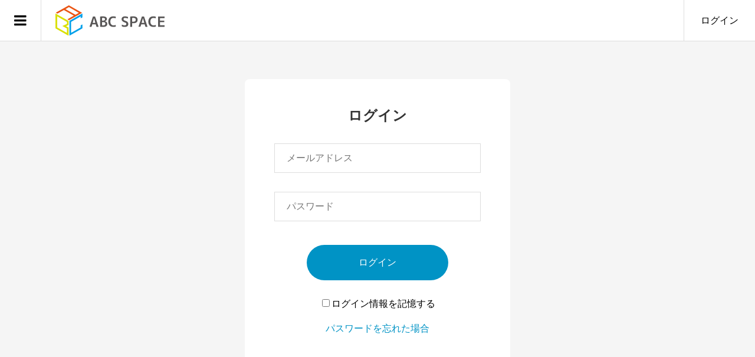

--- FILE ---
content_type: text/html; charset=UTF-8
request_url: https://sns.abc-space.jp/?memberpage=login&redirect_to=https%3A%2F%2Fsns.abc-space.jp%2Fcourse%2F1890
body_size: 8375
content:
<!DOCTYPE html>
<html dir="ltr" lang="ja"
	prefix="og: https://ogp.me/ns#" >
<head >
<meta charset="UTF-8">
<meta name="description" content="">
<meta name="viewport" content="width=device-width">
<script src="/wp-content/themes/abcspace_online-child/js/advanced.js"></script>
<title>ABCオンライン</title>

		<!-- All in One SEO 4.2.0 -->
		<meta name="robots" content="noindex, nofollow, max-image-preview:large" />
		<link rel="canonical" href="https://sns.abc-space.jp/" />
		<link rel="next" href="https://sns.abc-space.jp/page/2" />
		<meta property="og:locale" content="ja_JP" />
		<meta property="og:site_name" content="ABCオンライン |" />
		<meta property="og:type" content="article" />
		<meta property="og:title" content="ABCオンライン" />
		<meta property="og:url" content="https://sns.abc-space.jp/" />
		<meta name="twitter:card" content="summary" />
		<meta name="twitter:title" content="ABCオンライン" />
		<meta name="google" content="nositelinkssearchbox" />
		<script type="application/ld+json" class="aioseo-schema">
			{"@context":"https:\/\/schema.org","@graph":[{"@type":"WebSite","@id":"https:\/\/sns.abc-space.jp\/#website","url":"https:\/\/sns.abc-space.jp\/","name":"ABC\u30aa\u30f3\u30e9\u30a4\u30f3","inLanguage":"ja","publisher":{"@id":"https:\/\/sns.abc-space.jp\/#organization"}},{"@type":"Organization","@id":"https:\/\/sns.abc-space.jp\/#organization","name":"ABC\u30aa\u30f3\u30e9\u30a4\u30f3","url":"https:\/\/sns.abc-space.jp\/"},{"@type":"BreadcrumbList","@id":"https:\/\/sns.abc-space.jp\/?memberpage=login&redirect_to=https%3A%2F%2Fsns.abc-space.jp%2Fcourse%2F1890#breadcrumblist","itemListElement":[{"@type":"ListItem","@id":"https:\/\/sns.abc-space.jp\/#listItem","position":1,"item":{"@type":"WebPage","@id":"https:\/\/sns.abc-space.jp\/","name":"\u30db\u30fc\u30e0","url":"https:\/\/sns.abc-space.jp\/"}}]},{"@type":"CollectionPage","@id":"https:\/\/sns.abc-space.jp\/?memberpage=login&redirect_to=https%3A%2F%2Fsns.abc-space.jp%2Fcourse%2F1890#collectionpage","url":"https:\/\/sns.abc-space.jp\/?memberpage=login&redirect_to=https%3A%2F%2Fsns.abc-space.jp%2Fcourse%2F1890","name":"ABC\u30aa\u30f3\u30e9\u30a4\u30f3","inLanguage":"ja","isPartOf":{"@id":"https:\/\/sns.abc-space.jp\/#website"},"breadcrumb":{"@id":"https:\/\/sns.abc-space.jp\/?memberpage=login&redirect_to=https%3A%2F%2Fsns.abc-space.jp%2Fcourse%2F1890#breadcrumblist"},"about":{"@id":"https:\/\/sns.abc-space.jp\/#organization"}}]}
		</script>
		<!-- All in One SEO -->

<link rel='dns-prefetch' href='//s.w.org' />
<link rel='stylesheet' id='level9_stylesheet-css'  href='https://sns.abc-space.jp/wp-content/plugins/level9_user_register/css/style.css?ver=5.7.14' type='text/css' media='all' />
<link rel='stylesheet' id='mrl_stylesheet-css'  href='https://sns.abc-space.jp/wp-content/plugins/stripe_user_list/css/style.css?ver=5.7.14' type='text/css' media='all' />
<link rel='stylesheet' id='wp-block-library-css'  href='https://sns.abc-space.jp/wp-includes/css/dist/block-library/style.min.css?ver=5.7.14' type='text/css' media='all' />
<link rel='stylesheet' id='wishlist-box-basic-blocks-style-css'  href='https://sns.abc-space.jp/wp-content/plugins/wishlist-member/features/box-basic/dist/style.css?ver=5.7.14' type='text/css' media='all' />
<link rel='stylesheet' id='custom_css-css'  href='https://sns.abc-space.jp/wp-content/plugins/kojika-balloon-creator/assets/css/balloon_style.min.css?ver=5.7.14' type='text/css' media='all' />
<link rel='stylesheet' id='ppress-frontend-css'  href='https://sns.abc-space.jp/wp-content/plugins/wp-user-avatar/assets/css/frontend.min.css?ver=3.2.11' type='text/css' media='all' />
<link rel='stylesheet' id='ppress-flatpickr-css'  href='https://sns.abc-space.jp/wp-content/plugins/wp-user-avatar/assets/flatpickr/flatpickr.min.css?ver=3.2.11' type='text/css' media='all' />
<link rel='stylesheet' id='ppress-select2-css'  href='https://sns.abc-space.jp/wp-content/plugins/wp-user-avatar/assets/select2/select2.min.css?ver=5.7.14' type='text/css' media='all' />
<link rel='stylesheet' id='parent-style-css'  href='https://sns.abc-space.jp/wp-content/themes/zoomy_tcd067/style.css?ver=5.7.14' type='text/css' media='all' />
<link rel='stylesheet' id='child-style-css'  href='https://sns.abc-space.jp/wp-content/themes/abcspace_online-child/style.css?210605115246&#038;ver=5.7.14' type='text/css' media='all' />
<link rel='stylesheet' id='zoomy-style-css'  href='https://sns.abc-space.jp/wp-content/themes/abcspace_online-child/style.css?ver=1.2' type='text/css' media='all' />
<link rel='stylesheet' id='zoomy-slick-css'  href='https://sns.abc-space.jp/wp-content/themes/zoomy_tcd067/css/slick.min.css?ver=5.7.14' type='text/css' media='all' />
<link rel='stylesheet' id='simple-favorites-css'  href='https://sns.abc-space.jp/wp-content/plugins/favorites/assets/css/favorites.css?ver=2.3.2' type='text/css' media='all' />
<link rel='stylesheet' id='wlm3_frontend_css-css'  href='https://sns.abc-space.jp/wp-content/plugins/wishlist-member/ui/css/frontend.css?ver=3.14.8261' type='text/css' media='all' />
<script type='text/javascript' src='https://sns.abc-space.jp/wp-includes/js/jquery/jquery.min.js?ver=3.5.1' id='jquery-core-js'></script>
<script type='text/javascript' src='https://sns.abc-space.jp/wp-includes/js/jquery/jquery-migrate.min.js?ver=3.3.2' id='jquery-migrate-js'></script>
<script type='text/javascript' src='https://sns.abc-space.jp/wp-content/plugins/wishlist-member/features/box-basic/dist/script.js?ver=1.0.0' id='wishlist-box-basic-blocks-script-js'></script>
<script type='text/javascript' src='https://sns.abc-space.jp/wp-content/plugins/wp-user-avatar/assets/flatpickr/flatpickr.min.js?ver=5.7.14' id='ppress-flatpickr-js'></script>
<script type='text/javascript' src='https://sns.abc-space.jp/wp-content/plugins/wp-user-avatar/assets/select2/select2.min.js?ver=5.7.14' id='ppress-select2-js'></script>
<script type='text/javascript' id='favorites-js-extra'>
/* <![CDATA[ */
var favorites_data = {"ajaxurl":"https:\/\/sns.abc-space.jp\/wp-admin\/admin-ajax.php","nonce":"751eccc80d","favorite":"\u672a\u8aad","favorited":"\u65e2\u8aad","includecount":"","indicate_loading":"1","loading_text":"\u51e6\u7406\u4e2d","loading_image":"<span class=\"sf-icon-spinner-wrapper\"><i class=\"sf-icon-spinner\"><\/i><\/span>","loading_image_active":"<span class=\"sf-icon-spinner-wrapper active\"><i class=\"sf-icon-spinner active\"><\/i><\/span>","loading_image_preload":"","cache_enabled":"1","button_options":{"button_type":"custom","custom_colors":false,"box_shadow":false,"include_count":false,"default":{"background_default":false,"border_default":false,"text_default":false,"icon_default":false,"count_default":false},"active":{"background_active":false,"border_active":false,"text_active":false,"icon_active":false,"count_active":false}},"authentication_modal_content":"<p>Please login to add favorites.<\/p>\n<p><a href=\"#\" data-favorites-modal-close>Dismiss this notice<\/a><\/p>\n","authentication_redirect":"","dev_mode":"1","logged_in":"","user_id":"0","authentication_redirect_url":"https:\/\/sns.abc-space.jp\/?memberpage=login"};
/* ]]> */
</script>
<script type='text/javascript' src='https://sns.abc-space.jp/wp-content/plugins/favorites/assets/js/favorites.js?ver=2.3.2' id='favorites-js'></script>
<link rel="https://api.w.org/" href="https://sns.abc-space.jp/wp-json/" /><link rel="EditURI" type="application/rsd+xml" title="RSD" href="https://sns.abc-space.jp/xmlrpc.php?rsd" />
<link rel="wlwmanifest" type="application/wlwmanifest+xml" href="https://sns.abc-space.jp/wp-includes/wlwmanifest.xml" /> 
<meta name="generator" content="WordPress 5.7.14" />
<!-- Running WishList Member v3.14.8261 -->
<style id='wishlistmember-frontend-styles-inline-css' type='text/css'>
/* CSS Code for the Registration Form */

/* The Main Registration Form Table */
.wpm_registration{
	clear:both;
	padding:0;
	margin:10px 0;
}
.wpm_registration td{
	text-align:left;
}
/*CSS for Existing Members Login Table*/
.wpm_existing{
	clear:both;
	padding:0;
	margin:10px 0;
}
/* CSS for Registration Error Messages */
p.wpm_err{
	color:#f00;
	font-weight:bold;
}

/* CSS for custom message sent to registration url */
p.wlm_reg_msg_external {
	border: 2px dotted #aaaaaa;
	padding: 10px;
	background: #fff;
	color: #000;
}

/* CSS Code for the Registration Instructions Box */

/* The Main Instructions Box */
div#wlmreginstructions{
	background:#ffffdd;
	border:1px solid #ff0000;
	padding:0 1em 1em 1em;
	margin:0 auto 1em auto;
	font-size:1em;
	width:450px;
	color:#333333;
}

/* Links displayed in the Instructions Box */
#wlmreginstructions a{
	color:#0000ff;
	text-decoration:underline;
}

/* Numbered Bullets in the Instructions Box */
#wlmreginstructions ol{
	margin:0 0 0 1em;
	padding:0 0 0 1em;
	list-style:decimal;
	background:none;
}

/* Each Bullet Entry */
#wlmreginstructions li{
	margin:0;
	padding:0;
	background:none;
}
/* The Main Widget Enclosure */
.WishListMember_Widget{ }
/* The Main Login Merge Code Enclosure */
.WishListMember_LoginMergeCode{ }
</style>
<link rel="shortcut icon" href="https://sns.abc-space.jp/wp-content/uploads/logo_A1-1.png">
<style>
.p-headline, .p-breadcrumb__item a:hover, .p-button-follow, .p-has-icon::before, .p-social-nav a:hover, .p-archive-information__item-date, .p-index-newsticker__item-date, .p-member-page-header__title, .p-member-page-headline--color, .p-widget__title, .p-widget-categories .toggle-children:hover { color: #0093c5; }
.p-button, .p-header-member-menu__item.has-bg a, .p-category-item, .p-page-links > span, .p-author .p-social-nav__item--url a, .p-author__list-tab_badge, .slick-dots li.slick-active button, .slick-dots li:hover button { background-color: #0093c5; }
.p-button-follow { border-color: #0093c5; }
a.p-button-follow:hover, a.p-button-following:hover, .p-pager__item .current, .p-page-links a:hover, .p-pager__item a:hover, .slick-dots li.slick-active button { background-color: #0093c5; border-color: #0093c5; }
.p-author__list-tab, .p-member-news__item.is-unread, .p-widget-categories li a:hover { background-color: rgba(0, 147, 197, 0.15); }
.p-blog-archive__sort-item.is-active, .p-blog-archive__sort-item:hover { background: #0093c5; border-color: #0093c5 !important; }
a:hover, .p-body a:hover, a:hover .p-article__title, .p-article__author:hover .p-article__author-name, a.p-has-icon:hover::before, .p-user-list__search-submit:hover, .p-widget .searchform #searchsubmit:hover, .p-widget-search .p-widget-search__submit:hover, .c-entry-nav__item a:hover, .p-modal__close:hover { color: #027197; }
.p-button:hover, .p-header-member-menu__item.has-bg a:hover, .p-category-item:hover, .p-author .p-social-nav__item--url a:hover, .p-author__list-tab:hover, .p-article__edit-button:hover, .p-article__delete-button:hover, .p-membership-form__overlay-button:hover, .c-comment__form-submit:hover, c-comment__password-protected, .c-pw__btn--register, .c-pw__btn { background-color: #027197; }
.p-membership-form__image-upload-tiny__label:hover, .c-comment__tab-item.is-active a, .c-comment__tab-item a:hover, .c-comment__tab-item.is-active p { background-color: #027197; border-color: #027197; }
.c-comment__tab-item.is-active a:after, .c-comment__tab-item.is-active p:after { border-top-color: #027197; }
.p-body a { color: #0093c5; }
body, input, textarea { font-family: Verdana, "ヒラギノ角ゴ ProN W3", "Hiragino Kaku Gothic ProN", "メイリオ", Meiryo, sans-serif; }
.p-logo, .p-entry__title, .p-entry-photo__title, .p-headline, .p-headline-photo, .p-page-header__title, .p-cb__item-headline, .p-widget__title, .p-sidemenu-categories-title {
font-family: "Times New Roman", "游明朝", "Yu Mincho", "游明朝体", "YuMincho", "ヒラギノ明朝 Pro W3", "Hiragino Mincho Pro", "HiraMinProN-W3", "HGS明朝E", "ＭＳ Ｐ明朝", "MS PMincho", serif;
font-weight: 500;
}
.c-load--type1 { border: 3px solid rgba(153, 153, 153, 0.2); border-top-color: #000000; }
.p-hover-effect--type1:hover img { -webkit-transform: scale(1.2) rotate(2deg); -moz-transform: scale(1.2) rotate(2deg); -ms-transform: scale(1.2) rotate(2deg); transform: scale(1.2) rotate(2deg); }
.p-hover-effect--type2 img { margin-left: -8px; }
.p-hover-effect--type2:hover img { margin-left: 8px; }
.p-hover-effect--type2:hover .p-hover-effect__image { background: #000000; }
.p-hover-effect--type2:hover img { opacity: 0.5 }
.p-hover-effect--type3:hover .p-hover-effect__image { background: #000000; }
.p-hover-effect--type3:hover img { opacity: 0.5; }
.p-entry__title { font-size: 36px; }
.p-entry__title, .p-article-post__title, .p-article__title { color: #000000; }
.p-entry__body { color: #000000; font-size: 16px; }
.p-entry-photo__title { font-size: 36px; }
.p-entry-photo__title, .p-article-photo__title { color: #000000; }
.p-entry-photo__body { color: #000000; font-size: 16px; }
.p-headline-photo__author { background-color: #000000; color: #ffffff; }
.p-headline-photo__comment { background-color: #000000; color: #ffffff; }
.p-entry-information__body { color: #000000; font-size: 16px; }
.l-header__bar { background: rgba(255, 255, 255, 1); }
body.l-header__fix .is-header-fixed .l-header__bar { background: rgba(255, 255, 255, 0.8); }
.l-header__bar a { color: #000000; }
.l-header__bar a:hover, .p-header-member-menu__item a:hover { color: #0093c5; }
.p-header__logo--text { font-size: 30px; }
.p-siteinfo__title { font-size: 30px; }
.p-member-menu { background-color: #222222 !important; }
.p-member-menu__item a { color: #ffffff; }
.p-member-menu__item a:hover, .p-member-menu__item.is-active a { color: #0093c5; }
.p-member-menu__item-badge { background-color: #0093c5; color: #ffffff; }
.p-sidemnu { background-color: #222222; }
.p-sidemnu, .p-sidemnu a, .p-sidemnu .p-widget__title { color: #ffffff; }
.p-sidemnu a:hover, .p-sidemnu .current-cat a { color: #0093c5; }
.p-sidemenu-categories-title, .p-sidemnu .p-widget__title { background-color: #0093c5; color: #ffffff; }
.p-copyright { background-color: #ffffff; color: #000000; }
.p-footer-blog, .p-footer-blog .slick-slider::before, .p-footer-blog .slick-slider::after { background-color: #000000; }
@media (min-width: 992px) {
	.l-header__bar { background-color: rgba(255, 255, 255, 1); }
	.p-pagetop a:hover { background-color: #0093c5; border-color: #0093c5; }
}
@media only screen and (max-width: 991px) {
	.p-header__logo--text { font-size: 24px; }
	.p-pagetop a { background-color: #0093c5; }
	.p-pagetop a:hover { background-color: #027197; }
	.p-siteinfo__title { font-size: 24px; }
	.p-entry__title { font-size: 22px; }
	.p-entry__body { font-size: 14px; }
	.p-entry-photo__title { font-size: 22px; }
	.p-entry-photo__body { font-size: 14px; }
	.p-entry-information__title { font-size: 22px; }
	.p-entry-information__body { font-size: 14px; }
}
.p-index-newsticker__archive-link__button { background-color: #0093c5; color: #ffffff; }
.p-index-newsticker__archive-link__button:hover { background-color: #027197; color: #ffffff; }
#cb_2 .p-cb__item-headline { color: #000000; font-size: 32px; }
#cb_3 .p-cb__item-headline { color: #000000; font-size: 32px; }
#cb_3 .p-cb__item-button { background-color: #0093c5; color: #ffffff !important; }
#cb_3 .p-cb__item-button:hover { background-color: #027197; color: #ffffff !important; }
#cb_5 .p-cb__item-headline { color: #000000; font-size: 32px; }
#cb_5 .p-cb__item-desc { color: #000000; font-size: 16px; }
#cb_5 .p-cb__item-button { background-color: #0093c5; color: #ffffff !important; }
#cb_5 .p-cb__item-button:hover { background-color: #027197; color: #ffffff !important; }
#cb_6 .p-cb__item-headline { color: #000000; font-size: 32px; }
#cb_6 .p-cb__item-button { background-color: #0093c5; color: #ffffff !important; }
#cb_6 .p-cb__item-button:hover { background-color: #027197; color: #ffffff !important; }
#cb_8 .p-cb__item-headline { color: #000000; font-size: 32px; }
#cb_8 .p-cb__item-desc { color: #000000; font-size: 16px; }
#cb_8 .p-cb__item-button { background-color: #0093c5; color: #ffffff !important; }
#cb_8 .p-cb__item-button:hover { background-color: #027197; color: #ffffff !important; }
#cb_9 .p-cb__item-headline { color: #000000; font-size: 32px; }
#cb_9 .p-cb__item-desc { color: #000000; font-size: 16px; }
#cb_9 .p-cb__item-button { background-color: #0093c5; color: #ffffff !important; }
#cb_9 .p-cb__item-button:hover { background-color: #027197; color: #ffffff !important; }
#cb_10 .p-cb__item-headline { color: #000000; font-size: 32px; }
#cb_10 .p-cb__item-button { background-color: #0093c5; color: #ffffff !important; }
#cb_10 .p-cb__item-button:hover { background-color: #027197; color: #ffffff !important; }
#cb_11 .p-cb__item-headline { color: #000000; font-size: 32px; }
#cb_11 .p-cb__item-desc { color: #000000; font-size: 16px; }
#cb_11 .p-cb__item-button { background-color: #0093c5; color: #ffffff !important; }
#cb_11 .p-cb__item-button:hover { background-color: #027197; color: #ffffff !important; }
#cb_13 .p-cb__item-headline { color: #000000; font-size: 32px; }
#cb_13 .p-cb__item-button { background-color: #0093c5; color: #ffffff !important; }
#cb_13 .p-cb__item-button:hover { background-color: #027197; color: #ffffff !important; }
#cb_14 .p-cb__item-headline { color: #000000; font-size: 32px; }
#cb_14 .p-cb__item-button { background-color: #0093c5; color: #ffffff !important; }
#cb_14 .p-cb__item-button:hover { background-color: #027197; color: #ffffff !important; }
@media only screen and (max-width: 991px) {
	#cb_2 .p-cb__item-headline { font-size: 22px; }
	#cb_3 .p-cb__item-headline { font-size: 22px; }
	#cb_5 .p-cb__item-headline { font-size: 22px; }
	#cb_5 .p-cb__item-desc { font-size: 14px; }
	#cb_6 .p-cb__item-headline { font-size: 22px; }
	#cb_8 .p-cb__item-headline { font-size: 22px; }
	#cb_8 .p-cb__item-desc { font-size: 14px; }
	#cb_9 .p-cb__item-headline { font-size: 22px; }
	#cb_9 .p-cb__item-desc { font-size: 14px; }
	#cb_10 .p-cb__item-headline { font-size: 22px; }
	#cb_11 .p-cb__item-headline { font-size: 22px; }
	#cb_11 .p-cb__item-desc { font-size: 14px; }
	#cb_13 .p-cb__item-headline { font-size: 22px; }
	#cb_14 .p-cb__item-headline { font-size: 22px; }
}
.p-footer-widget-area { background-color: #ffffff; color: #000000; }
.p-footer-widget-area .p-widget__title { color: #0093c5; }
.p-footer-widget-area a { color: #000000; }
.p-footer-widget-area a:hover { color: #027197; }
</style>
<noscript><style>.lazyload[data-src]{display:none !important;}</style></noscript><style>.lazyload{background-image:none !important;}.lazyload:before{background-image:none !important;}</style></head>
<body class="blog l-header--type2 l-header--type2--mobile l-header__fix l-header__fix--mobile">
<script data-cfasync="false">var ewww_webp_supported=false;</script>
<header id="js-header" class="l-header">
	<div class="l-header__bar l-header__bar--mobile p-header__bar">
		<h1 class="p-logo p-header__logo p-header__logo--retina">
			<a href="https://sns.abc-space.jp/"><img src="[data-uri]" alt="ABCオンライン" width="85" data-src="https://sns.abc-space.jp/wp-content/uploads/logo.svg" decoding="async" class="lazyload"><noscript><img src="https://sns.abc-space.jp/wp-content/uploads/logo.svg" alt="ABCオンライン" width="85" data-eio="l"></noscript></a>
		</h1>
		<div class="p-logo p-header__logo--mobile p-header__logo--retina">
			<a href="https://sns.abc-space.jp/"><img src="[data-uri]" alt="ABCオンライン" width="85" data-src="https://sns.abc-space.jp/wp-content/uploads/logo.svg" decoding="async" class="lazyload"><noscript><img src="https://sns.abc-space.jp/wp-content/uploads/logo.svg" alt="ABCオンライン" width="85" data-eio="l"></noscript></a>
		</div>
		<ul class="p-header-member-menu">
			<li class="p-header-member-menu__item p-header-member-menu__item--login"><a href="https://sns.abc-space.jp/?memberpage=login">ログイン</a></li>
		</ul>
		<a href="#" id="js-menu-button" class="p-menu-button c-menu-button"></a>
	</div>
	<div class="p-sidemnu">
		<a href="#" id="js-sidemenu-close" class="p-close-button"></a>
		<div class="p-sidemnu__inner">
<div class="p-widget p-widget-sidemenu p-global-nav WP_Nav_Menu_Widget">
<div class="menu-%e3%82%b5%e3%82%a4%e3%83%89%e3%83%a1%e3%83%8b%e3%83%a5%e3%83%bc-container"><ul id="menu-%e3%82%b5%e3%82%a4%e3%83%89%e3%83%a1%e3%83%8b%e3%83%a5%e3%83%bc" class="menu"><li id="menu-item-644" class="menu-item menu-item-type-post_type menu-item-object-post menu-item-644"><a href="https://sns.abc-space.jp/news/567">ABCオンラインの活用方法！</a></li>
<li id="menu-item-169" class="menu-item menu-item-type-custom menu-item-object-custom menu-item-169"><a href="https://abc-member.slack.com/">ABCオンラインSlack</a></li>
<li id="menu-item-2941" class="menu-item menu-item-type-custom menu-item-object-custom menu-item-2941"><a href="https://sns.abc-space.jp/members_list">ABCメンバーリスト</a></li>
<li id="menu-item-217" class="menu-item menu-item-type-custom menu-item-object-custom menu-item-217"><a href="/wp-admin/profile.php">マイプロフィール</a></li>
<li id="menu-item-792" class="menu-item menu-item-type-post_type menu-item-object-page menu-item-792"><a href="https://sns.abc-space.jp/subscribe_list">定期支払いの管理（退会もこちら）</a></li>
<li id="menu-item-4404" class="menu-item menu-item-type-custom menu-item-object-custom menu-item-4404"><a href="https://abc-space.jp/contact">お問い合わせ</a></li>
</ul></div></div>
		</div>
	</div>

<script>
jQuery(function(){

	jQuery('form#unsubscribe [type=submit]').click(function() {

		var res = window.confirm('今すぐABCオンラインを解約になりますが、よろしいでしょうか？解約後は会員サイトにアクセスもできなくなるため、解約時期にはご注意ください。');
	    if( res ) {
	        jQuery('form#unsubscribe').submit();
	    }

	    return false;

    });

	jQuery('.btn a').on('click',function(){
	   jQuery(this).parent(".btn").parent("form").find(".stripe-button-el").click();
	   return false;
	});

	jQuery('.btn.form_btn a').on('click',function(){
	   jQuery(this).closest("form").submit();
	   return false;
	});

	if( getParam("msg") ){
		alert(decodeURIComponent(getParam("msg")));
	}

	/*同意ボタンクリック時*/
	jQuery(document).on("click", '.pum-container button', function () {
	   //jQuery(this).prop('disabled',true);
	   //jQuery(this).closest('form').submit();
	   //return false;
	});

});
</script>

<!--<script async defer src="https://maps.googleapis.com/maps/api/js?key=AIzaSyCGfypPw9z_RXz5TV-xPc9mgMV3A7PNE6E&callback=initMap" type="text/javascript"></script>-->

<script src="https://kit.fontawesome.com/fff99b5368.js" crossorigin="anonymous"></script>

<script data-ad-client="ca-pub-5608588393077843" async src="https://pagead2.googlesyndication.com/pagead/js/adsbygoogle.js"></script>

</header>
<main class="l-main has-bg--pc">
	<div class="l-inner">
		<div class="p-member-page p-login">
			<form id="loginform" class="p-membership-form p-membership-form--login js-membership-form--normal" action="https://sns.abc-space.jp/?memberpage=login" method="post">
				<h2 class="p-member-page-headline">ログイン</h2>
				<div class="p-membership-form__body p-body">
					<p class="p-membership-form__login-email"><input type="email" name="log" value="" placeholder="メールアドレス" required></p>
					<p class="p-membership-form__login-password"><input type="password" name="pwd" value="" placeholder="パスワード" required></p>
					<div class="p-membership-form__button">
						<button class="p-button p-rounded-button js-submit-button" type="submit">ログイン</button>
						<input type="hidden" name="redirect_to" value="https://sns.abc-space.jp/course/1890">
					</div>
					<p class="p-membership-form__login-remember"><label><input name="rememberme" type="checkbox" value="forever">ログイン情報を記憶する</label></p>
					<p class="p-membership-form__login-reset_password"><a href="https://sns.abc-space.jp/?memberpage=reset_password">パスワードを忘れた場合</a></p>
 				</div>
			</form>
		</div>
	</div>
</main>
<footer class="l-footer">
	<div id="js-pagetop" class="p-pagetop"><a href="#"></a></div>

	<div id="js-footer-widget" class="p-footer-widget-area" style="background: #ffffff">

		<div class="p-footer-widget-area__inner l-inner">
<div class="p-widget p-widget-footer site_info_widget" id="site_info_widget-2">
<div class="p-siteinfo">
<div class="p-siteinfo__image p-siteinfo__logo p-siteinfo__logo--retina"><img alt="ABCスペース(オンライン)" src="[data-uri]" width="48" data-src="https://sns.abc-space.jp/wp-content/uploads/logo2.svg" decoding="async" class="lazyload"><noscript><img alt="ABCスペース(オンライン)" src="https://sns.abc-space.jp/wp-content/uploads/logo2.svg" width="48" data-eio="l"></noscript></div>
<div class="p-siteinfo__desc">インターネットを仕事にしたいすべての人々のために！</div>
<ul class="p-social-nav"><li class="p-social-nav__item p-social-nav__item--twitter"><a href="https://twitter.com/abcspacejp" target="_blank"></a></li></ul>
</div>
</div>
<div class="p-widget p-widget-footer widget_nav_menu" id="nav_menu-4">
<div class="menu-%e3%83%95%e3%83%83%e3%82%bf%e3%83%bc%e3%83%a1%e3%83%8b%e3%83%a5%e3%83%bc-container"><ul id="menu-%e3%83%95%e3%83%83%e3%82%bf%e3%83%bc%e3%83%a1%e3%83%8b%e3%83%a5%e3%83%bc" class="menu"><li id="menu-item-1619" class="menu-item menu-item-type-taxonomy menu-item-object-category menu-item-1619"><a href="https://sns.abc-space.jp/category/column">コラム</a></li>
<li id="menu-item-4405" class="menu-item menu-item-type-custom menu-item-object-custom menu-item-4405"><a href="https://abc-space.jp/contact">お問い合わせ</a></li>
<li id="menu-item-4406" class="menu-item menu-item-type-post_type menu-item-object-page menu-item-4406"><a href="https://sns.abc-space.jp/subscribe_list">定期支払いの管理（退会もこちら）</a></li>
</ul></div></div>
<div class="p-widget p-widget-footer widget_nav_menu" id="nav_menu-5">
<div class="menu-%e9%81%8b%e5%96%b6-container"><ul id="menu-%e9%81%8b%e5%96%b6" class="menu"><li id="menu-item-152" class="menu-item menu-item-type-custom menu-item-object-custom menu-item-152"><a href="https://abc-space.jp/sponsor">協賛企業</a></li>
<li id="menu-item-151" class="menu-item menu-item-type-custom menu-item-object-custom menu-item-151"><a href="https://abc-space.jp/kiyaku">利用規約</a></li>
<li id="menu-item-153" class="menu-item menu-item-type-custom menu-item-object-custom menu-item-153"><a href="https://abc-space.jp/company">運営会社</a></li>
</ul></div></div>
<div class="p-widget p-widget-footer tcdw_ad_widget" id="tcdw_ad_widget-3">
<a class="tcdw_ad_widget-image" href="https://jin-theme.com/" target="_blank"><img src="[data-uri]" alt="" data-src="https://sns.abc-space.jp/wp-content/uploads/jin_bnr01.png" decoding="async" class="lazyload"><noscript><img src="https://sns.abc-space.jp/wp-content/uploads/jin_bnr01.png" alt="" data-eio="l"></noscript></a>
</div>
<div class="p-widget p-widget-footer widget_search" id="search-4">
<form role="search" method="get" id="searchform" class="searchform" action="https://sns.abc-space.jp/">
				<div>
					<label class="screen-reader-text" for="s">検索:</label>
					<input type="text" value="" name="s" id="s" />
					<input type="submit" id="searchsubmit" value="検索" />
				</div>
			</form></div>
<div class="p-widget p-widget-footer u-hidden-sm"></div><div class="p-widget p-widget-footer u-hidden-sm"></div>
		</div>
	</div>
	<div class="p-copyright">
		<div class="p-copyright__inner l-inner">
			<p>Copyright &copy;<span class="u-hidden-xs">2026</span> ABCオンライン. All Rights Reserved.</p>
		</div>
	</div>
</footer>
<div id="js-modal-registration" class="p-modal p-modal--registration">
	<div class="p-modal__contents">
		<div class="p-modal__contents__inner">

			<form id="js-modal-registration-form" class="p-membership-form p-membership-form--registration" action="https://sns.abc-space.jp/?memberpage=registration" method="post">
				<div class="p-membership-form__input">
					<h2 class="p-member-page-headline--color">会員登録</h2>
					<div class="p-membership-form__body p-body p-modal__body">
						<p class="p-membership-form__registration-email"><input type="email" name="email" value="" placeholder="メールアドレス" maxlength="100" required></p>
						<p class="p-membership-form__registration-password"><input type="password" name="pass1" value="" placeholder="パスワード" minlength="8" required></p>
						<p class="p-membership-form__registration-password"><input type="password" name="pass2" value="" placeholder="パスワード（再入力）" minlength="8" required></p>
						<div class="p-membership-form__desc p-body"><p>アカウントを作成すると<br />
利用規約に同意したことになります。</p>
</div>
						<div class="p-membership-form__button">
							<button class="p-button p-rounded-button js-submit-button" type="submit">登録する</button>
							<input type="hidden" name="nonce" value="8323f36594">
							<input type="hidden" name="ajax_registration" value="1">
						</div>
	 				</div>
 				</div>
				<div class="p-membership-form__complete">
					<h2 class="p-member-page-headline--color">仮会員登録完了</h2>
					<div class="p-membership-form__body p-body p-modal__body p-membership-form__desc"></div>
				</div>
			</form>
		</div>
		<button class="p-modal__close">&#xe91a;</button>
	</div>
</div>
<script type='text/javascript' src='https://sns.abc-space.jp/wp-content/plugins/wishlist-member/ui/js/frontend.js?ver=3.14.8261' id='wlm3_js-js'></script>
<script type='text/javascript' id='eio-lazy-load-js-before'>
var eio_lazy_vars = {"exactdn_domain":"","skip_autoscale":0,"threshold":0};
</script>
<script type='text/javascript' src='https://sns.abc-space.jp/wp-content/plugins/ewww-image-optimizer/includes/lazysizes.min.js?ver=651' id='eio-lazy-load-js'></script>
<script type='text/javascript' id='ppress-frontend-script-js-extra'>
/* <![CDATA[ */
var pp_ajax_form = {"ajaxurl":"https:\/\/sns.abc-space.jp\/wp-admin\/admin-ajax.php","confirm_delete":"Are you sure?","deleting_text":"Deleting...","deleting_error":"An error occurred. Please try again.","nonce":"f52ff4d9b5","disable_ajax_form":"false"};
/* ]]> */
</script>
<script type='text/javascript' src='https://sns.abc-space.jp/wp-content/plugins/wp-user-avatar/assets/js/frontend.min.js?ver=3.2.11' id='ppress-frontend-script-js'></script>
<script type='text/javascript' id='zoomy-script-js-extra'>
/* <![CDATA[ */
var TCD_FUNCTIONS = {"ajax_url":"https:\/\/sns.abc-space.jp\/wp-admin\/admin-ajax.php","ajax_error_message":"\u30a8\u30e9\u30fc\u304c\u767a\u751f\u3057\u307e\u3057\u305f\u3002\u3082\u3046\u4e00\u5ea6\u304a\u8a66\u3057\u304f\u3060\u3055\u3044\u3002"};
/* ]]> */
</script>
<script type='text/javascript' src='https://sns.abc-space.jp/wp-content/themes/zoomy_tcd067/js/functions.js?ver=1.2' id='zoomy-script-js'></script>
<script type='text/javascript' src='https://sns.abc-space.jp/wp-content/themes/zoomy_tcd067/js/slick.mod.min.js?ver=1.2' id='zoomy-slick-js'></script>
<script type='text/javascript' src='https://sns.abc-space.jp/wp-content/themes/zoomy_tcd067/js/front-page.js?ver=1.2' id='zoomy-front-page-js'></script>
<script type='text/javascript' src='https://sns.abc-space.jp/wp-content/themes/zoomy_tcd067/js/header-fix.js?ver=1.2' id='zoomy-header-fix-js'></script>
<script type='text/javascript' src='https://sns.abc-space.jp/wp-includes/js/jquery/jquery.form.min.js?ver=4.2.1' id='jquery-form-js'></script>
<script type='text/javascript' id='tcd-membership-js-extra'>
/* <![CDATA[ */
var TCD_MEMBERSHIP = {"ajax_url":"https:\/\/sns.abc-space.jp\/wp-admin\/admin-ajax.php","ajax_error_message":"\u30a8\u30e9\u30fc\u304c\u767a\u751f\u3057\u307e\u3057\u305f\u3002\u3082\u3046\u4e00\u5ea6\u304a\u8a66\u3057\u304f\u3060\u3055\u3044\u3002","login_url":"https:\/\/sns.abc-space.jp\/?memberpage=login","registration_url":"https:\/\/sns.abc-space.jp\/?memberpage=registration"};
/* ]]> */
</script>
<script type='text/javascript' src='https://sns.abc-space.jp/wp-content/themes/zoomy_tcd067/js/membership.js?ver=1.2' id='tcd-membership-js'></script>
<script type='text/javascript' src='https://sns.abc-space.jp/wp-includes/js/wp-embed.min.js?ver=5.7.14' id='wp-embed-js'></script>
<script>
jQuery(function($){
	var initialized = false;
	var initialize = function(){
		if (initialized) return;
		initialized = true;

		$(document).trigger('js-initialized');
		$(window).trigger('resize').trigger('scroll');
	};

	initialize();
	$(document).trigger('js-initialized-after');

});
</script>
</body>
</html>


--- FILE ---
content_type: text/html; charset=utf-8
request_url: https://www.google.com/recaptcha/api2/aframe
body_size: 267
content:
<!DOCTYPE HTML><html><head><meta http-equiv="content-type" content="text/html; charset=UTF-8"></head><body><script nonce="FL_sdf3wj_PGEUtUmcCxGg">/** Anti-fraud and anti-abuse applications only. See google.com/recaptcha */ try{var clients={'sodar':'https://pagead2.googlesyndication.com/pagead/sodar?'};window.addEventListener("message",function(a){try{if(a.source===window.parent){var b=JSON.parse(a.data);var c=clients[b['id']];if(c){var d=document.createElement('img');d.src=c+b['params']+'&rc='+(localStorage.getItem("rc::a")?sessionStorage.getItem("rc::b"):"");window.document.body.appendChild(d);sessionStorage.setItem("rc::e",parseInt(sessionStorage.getItem("rc::e")||0)+1);localStorage.setItem("rc::h",'1769546683006');}}}catch(b){}});window.parent.postMessage("_grecaptcha_ready", "*");}catch(b){}</script></body></html>

--- FILE ---
content_type: text/css
request_url: https://sns.abc-space.jp/wp-content/themes/abcspace_online-child/style.css?210605115246&ver=5.7.14
body_size: 8266
content:
@charset "UTF-8";
/*
Theme Name:ZOOMY Child
Theme URI:
Template:zoomy_tcd067
Description:WordPressテーマ「ZOOMY」
Author:Design Plus
Author URI:http://design-plus1.com/tcd-w/
Text Domain: tcd-w
Version:1.2
*/
body{
  color: #333;
}
.p-logo img{
  width: 185px;
}
.p-siteinfo__image img{
  margin: 0 auto;
  width: 150px;
}
.p-entry__title{
  color: #333;
  font-size: 30px;
}
#cb_1 .p-cb__item-desc p,
#cb_2 .p-cb__item-desc p,
#cb_3 .p-cb__item-desc p,
#cb_4 .p-cb__item-desc p,
#cb_5 .p-cb__item-desc p,
#cb_6 .p-cb__item-desc p{
  font-size: 14px;
}
.p-entry__body p{
  color: #333;
}
.p-body h2{
  margin-top: 40px;
  font-weight: 550;
  font-size: 22px;
}
.p-body h3{
  margin-top: 20px;
  font-size: 18px;
}
.p-headline:nth-child(-n+2){
  color: #333;
}
.p-entry.l-primary a{
  color: #0044cc;
}
.p-comment__item-author_name{
  color: #333;
}
.p-entry__author .p-author__na{
  color: #333;
}
h2.p-widget__title{
  text-align: center;
  color: #555;
}
.p-category-item{
  display: none;
}
#js-footer-bar{
  display: none;
}

/*wishlistフッター非表示*/
footer + p{
  display: none;
}
.p-header-content__image{
  display: none;
}
#tickets form{
  /*border: 1px solid #000;*/
}
table.table{
  width: 100%;
  border: none;
}
table.table th,table.table td{ border: none; }
table.table input[type="text"]{
  padding: 7px;
  width: 100%;
}

.l-main.chats .each{
  overflow: hidden;
  margin-bottom: 40px;
  font-size: 13px;
}
.l-main.chats .each{
  margin-bottom: 0;
  padding: 10px 5px;
}
.l-main.chats .each{
  border-bottom: 1px solid #eee;
}
.l-main.chats .each img{
  margin-bottom: 0 !important;
  border-radius: 50%;
}
.l-main.chats .each.admin img{
  border: 4px solid #e16464;
}
.l-main.chats .each img{
  border: 4px solid #3f6bc7;
}
.l-main.chats .each .avatar{
  float: left;
  text-align: center;
  font-weight: 600;
  font-size: 11px;
}
.l-main.chats .each.type2 .content{
  background: #fff3f2;
}
.l-main.chats .each .content{
  float: left;
  margin:  0 0 0 20px;
  padding: 20px;
  width: calc( 100% - 120px );
  font-size: 16px;
}
.l-main.chats .each .content{
  margin: 0;
  padding: 0 0 0 10px;
  width: calc( 100% - 40px );
}
.l-main.chats .each .content .name{
  margin-bottom: 10px;
  font-weight: 600;
  font-size: 13px;
}
.l-main.chats .each .content .date{
  margin-top: -20px;
  text-align: right;
  font-size: 14px;
}
.l-main.chats .each .content .date{
  color: #666;
  font-size: 11px;
}
.l-main.chats #adviceForm,

.l-main.chats #ticketForm{
  margin-bottom: 30px;
  padding: 30px;
  background: #f5f5f5;
}
.l-main.chats #adviceForm .desc{
  font-weight: 600;
}
.l-main.chats #adviceForm .desc span{
  color: red;
}
.l-main.chats #adviceForm p.tickets{
  margin-bottom: 20px;
  padding: 15px;
  border: 1px solid #ccc;
  font-weight: 600;
}
.l-main.chats #adviceForm p.tickets em{
  margin-right: 8px;
  font-size: 30px;
}
.l-main.chats #adviceForm .note{
  margin-top: 5px;
  font-size: 12px;
}
.l-main.chats form .postType{
  margin-bottom: 20px;
  font-size: 14px;
}
.l-main.chats form label{
  cursor: pointer;
  margin-right: 20px;
}
.l-main.chats form input[type=radio]{
  margin-right: 7px;
}
.l-main.chats form textarea,
.l-main.chats form input[type=text]{
  margin-bottom: 0;
  padding: 10px 13px;
  width: 100%;
  height: 120px;
  outline: 0;
  box-sizing: border-box;
  border-radius: 3px;
  border: 1px #ccc solid;
  font-size: 15px;
}
.l-main.chats form input[type=text]{
  margin-bottom: 15px;
  height: 30px;
}
.l-main.chats .str_count{
  margin: 5px 0 15px;
  text-align: right;
  font-size: 14px;
}
.l-main.chats form input[type=submit]{
  width: 100%;
  margin-bottom: 30px;
  padding: 10px;
  background: #4ac420;
  border: 0;
  color: #fff;
  font-weight: 600;
  font-size: 15px;
}
.l-main.chats form input[type=submit]:hover{
  cursor: pointer;
  filter:alpha(opacity=70);
  -moz-opacity: 0.7;
  opacity: 0.7;
}
.l-main.chats .nopost{
  margin: 50px 0 20px;
  padding: 30px 15px;
  border-radius: 3px;
  border: 1px #ccc solid;
}
.l-main.chats .mainarea{
  overflow-y: scroll;
  height: 500px;
}
.l-main.chats .mainarea .each{
  position: relative;
}
.l-main.chats .mainarea .each .avatar img{
  width: 40px;
  border: none;
}
.l-main.chats .mainarea .each:hover{
  background: #F7FAFF;
}
.l-main.chats .mainarea .each.edit{
  background: #D7EEF9;
}
.l-main.chats .mainarea .each ul.option{
  cursor: pointer;
  display: none;
  position: absolute;
  bottom: 3px;
  right: 5px;
  padding: 0;
  background: #eee;
  border-radius: 3px;
  border: 1px solid #ccc;
  font-size: 11px;
}
.l-main.chats .mainarea .each:hover ul.option{
  display: inline-block;
}
.l-main.chats .mainarea .each ul.option li{
  padding: 0 3px;
  list-style-type: none;
}
.l-main.chats .mainarea .meta.to{
  display: inline-block;
  margin-bottom: 5px;
  font-size: 13px;
}
.l-main.chats .mainarea .meta.to span{
  display: inline;
  margin-right: 3px;
  padding: 2px 3px;
  background: #5B9904;
  border-radius: 3px;
  color: #fff;
  font-weight: 600;
  font-size: 12px;
}
.l-main.chats .mainarea .meta.quote{
  padding: 5px 10px;
  border-left: 1px solid #888;
}
.l-main.chats .mainarea .meta.quote span{
  margin-bottom: 15px;
  display: block;
  color: #666;
  font-size: 11px;
}
.l-main.chats .mainarea .meta.quote span img{
  margin-right: 3px;
  width: 20px;
  border: none;
}
.l-main.chats .mainarea .content{
  font-size: 14px;
}
.l-main.chats textarea#content{ background: #fffde3; }
.l-main.chats textarea#content.loading{
  background: #eee url(lib/chats/img/loading.gif) 50% 50% no-repeat;
}
.l-main.chats .article_style1 .cps-post-box{
  padding: 0;
}
.l-main.chats .article_style1 .cps-post-box{
  box-shadow: none;
}
.l-main.chats .p-entry-page__inner{
  padding: 30px 50px;
}
.l-main.chats .statusBar{
  display: none;
  padding: 0 7px;
  background: #0C7FB4;
  color: #fff;
  font-weight: 600;
  font-size: 12px;
}
.l-main.chats h3{
  margin-bottom: 10px;
  font-weight: 600;
  font-size: 16px;
}
.l-main.chats ul.tag li{
  display: inline-block;
  margin-right: 10px;
  margin-bottom: 10px;
  background: #399FE8;
}
.l-main.chats ul.tag li a{
  display: block;
  padding: 0 5px;
  width: 100%;
  border-radius: 3px;
  color: #fff; 
  font-weight: 600;
}
.l-main.chats ul li{
  font-size: 14px;
}
.l-main.chats .statusBar .msg{
  display: inline-block;
  vertical-align: middle;
}
.l-main.chats .statusBar #finishBtn{
  margin-top: -4px;
  cursor: pointer;
  display: inline-block;
  vertical-align: middle;
  font-size: 20px;
}
.popup_window{
  cursor: pointer;
  display: inline-block;
  position: absolute;
  padding: 8px 10px;
  background: #eee;
  border-radius: 3px;
  border: 1px solid #ccc;
  font-size: 13px;
  box-shadow: 0px 5px 3px -3px rgba(0,0,0,0.3);
  -webkit-box-shadow: 0px 5px 3px -3px rgba(0,0,0,0.3);
  -moz-box-shadow: 0px 5px 3px -3px rgba(0,0,0,0.3);
}
.popup_window:hover{
  background: #fcfcfc;
}
#afan_floatbtn img{
  width: 60px;
}
button[type="submit"].stripe-button-el{
  display: none;
}

@media screen and (max-width: 480px){
  .p-logo img{
    width: 150px;
  }
  #js-index-slider{
    display: none;
  }
  table.table th,
  table.table td{
    display: block;
  }
  #afan_floatbtn{
    width: auto;
  }
  #afan_floatbtn.bottom{
    left: 10px;
    bottom: 50px;
  }
 .l-main.chats .p-entry-page__inner{
    padding: 0;
  }
  #js-pagetop{ bottom: 0 !important; }
}

/* 汎用 */
.view_pc{ display: block !important; }
.view_sp{ display: none !important; }
@media screen and (max-width: 480px) {
    .view_pc{ display: none !important; }
    .view_sp{ display: block !important; }
}
.img.left{
  margin-right: 15px;
  margin-bottom: 10px;
  float: left;
}
.img.right{
  margin-left: 15px;
  margin-bottom: 10px;
  float: right;
}
.img.left img,
.img.right img{
  max-width: 300px;
  /*max-height: 200px;*/
  height: auto;
}

/*-------------------------
  テーブル
-------------------------*/
table.table{ margin-bottom: 15px; width: 100%; max-width: 100%; font-size: 14px; }
table.table td img{ display: block; }
table.table td.star{ color: #ED953C; font-weight: 600; }
table.table th{ max-width: 250px; background-color: #f3f3f3 !important; color: #3a3a3a; font-size: 14px; }
table.table.scroll{ table-layout: fixed; }
table.table.force-scroll{ overflow-x: auto; display: block; table-layout: fixed; -webkit-overflow-scrolling: touch; border-bottom: 1px solid #ddd; line-height: 160%; }
table.table.noborder,table.table.noborder th,table.table.noborder td{ border: none; }
table.table th.center,table.table td.center{ text-align: center !important; }
table.table.th_center th{ text-align: center !important; }
table.table.th_bold th{ font-weight: 600 !important; }
table.table.th_yellow th{ color: #383838 !important; background-color: #fffce2 !important; }
table.table.fixed{ table-layout:fixed; }
table.table.min_th50 th{ min-width: 50px !important; }
table.table.min_th100 th{ min-width: 100px !important; }
table.table.min_th150 th{ min-width: 150px !important; }
table.table.min_th200 th{ min-width: 200px !important; }
table.table.min_th250 th{ min-width: 250px !important; }
table.table.min_th300 th{ min-width: 300px !important; }
table.table.max_th50 th{ max-width: 50px !important; }
table.table.max_th100 th{ max-width: 100px !important; }
table.table.max_th150 th{ max-width: 150px !important; }
table.table.max_th200 th{ max-width: 200px !important; }
table.table.max_th250 th{ max-width: 250px !important; }
table.table.max_th300 th{ max-width: 300px !important; }
table.table.min_td50 td{ min-width: 50px !important; }
table.table.min_td100 td{ min-width: 100px !important; }
table.table.min_td150 td{ min-width: 150px !important; }
table.table.min_td200 td{ min-width: 200px !important; }
table.table.min_td250 td{ min-width: 250px !important; }
table.table.min_td300 td{ min-width: 300px !important; }
table.table.max_td50 td{ max-width: 50px !important; }
table.table.max_td100 td{ max-width: 100px !important; }
table.table.max_td150 td{ max-width: 150px !important; }
table.table.max_td200 td{ max-width: 200px !important; }
table.table.max_td250 td{ max-width: 250px !important; }
table.table.max_td300 td{ max-width: 300px !important; }

@media screen and (max-width: 480px) {

  table.table{ width: 100%; border: none; white-space: normal; }
  table.table.scroll{ overflow-x: auto; display: block; table-layout: fixed; -webkit-overflow-scrolling: touch; white-space: nowrap; border-bottom: 1px solid #ddd; line-height: 160%; }
  table.table.scroll:before,table.table.force-scroll:before{ content: "表は横にスクロールできます。"; }
  table.table.sp_1column{ border-top: 1px solid #ddd; }
  table.table.sp_1column th,table.table.sp_1column td{ display: block; width: 100% !important; max-width: 100% !important; }
  table.table.sp_1column th{ border-top: none; border-bottom: none; }
  table.table.sp_1column th{ text-align: center; }
  table.table.sp_1column td{ padding: 15px; }

}
/*-------------------------
  //テーブル
-------------------------*/


@media screen and (max-width: 480px) {
  .img.left,.img.right{
    margin: 0 0 20px 0;
    text-align: center;
    float: none;
  }
  .img.left img,
  .img.right img{
    max-width: 100%;
  }
}
p.inyou{
  margin-bottom: 30px;
  padding: 20px;
  border: 1px solid #ccc;
}
ul.list{
  margin: 0 0 30px;
  padding: 10px;
  border: 1px solid #ccc;
}
ul.list.bg-red,ul.list.bg-blue{
  padding: 10px;
  border: none;
}
ul.list li{
  margin: 10px 20px 10px 10px;
  padding-left: 20px;
  background:url(images/libg-orange.gif) no-repeat 0px 50%;
  background-size: 7px;
  list-style-type: none;
}
p.af_link{
  margin: 80px 0;
  font-weight: 600;
  font-size: 22px;
  text-align: center;
}
p.af_link img{
  max-width: 500px;
}
p.attention{
  padding: 20px;
  border: 1px solid #ff0000;
}
.youtube {
  position: relative;
  width: 100%;
  padding-top: 56.25%;
}
.youtube iframe {
  position: absolute;
  top: 0;
  right: 0;
  width: 100% !important;
  height: 100% !important;
}
.youtube + p{
  margin-top: 50px;
}
a:hover{
  opacity: 0.7;
  filter: alpha(opacity=70);
  -ms-filter: "alpha(opacity=70)";
}
.inline{ display: inline; }
.inline-block{ display: inline-block; }
.block{ display: block; }
.box{
  margin: 0 0 30px;
  padding: 20px;
  line-height:230%;
  color: #333;
}
.box.msg{ font-size: 14px; }
.box.red{ background-color: #ffe9e9; }
.box.blue{ background-color: #e6f1fd; }
.box.yellow{ background-color: #fffdeb; }
.box.gray{ background-color: #f8f8f8; }
.box.border{ border: 1px solid #ccc; }
.box p:last-child{ margin-bottom: 0; }
.box h2{ margin-top: 5px; }
h2.icon:before{
  content: "";
  display:inline-block;
  margin-right: 10px;
  width: 50px;
  height: 50px;
  background-size: contain;
  background-repeat: no-repeat;
  vertical-align: middle;
}
h2.icon.radius:before{
  width: 60px;
  height: 60px;
  border-radius: 50%;
}
h2.icon.kurone:before{
  background-image: url(https://sns.abc-space.jp/wp-content/uploads/kurone.png);
}
h2.icon.fox:before{
  background-image: url(https://sns.abc-space.jp/wp-content/uploads/fox.png);
}
h2.icon.bear:before{
  background-image: url(https://sns.abc-space.jp/wp-content/uploads/bear.png);
}
h2.icon.cat:before{
  background-image: url(https://sns.abc-space.jp/wp-content/uploads/cat.png);
}
h2.icon.dog:before{
  background-image: url(https://sns.abc-space.jp/wp-content/uploads/dog.png);
}
h2.icon.lion:before{
  background-image: url(https://sns.abc-space.jp/wp-content/uploads/lion.png);
}
h2.icon.panda:before{
  background-image: url(https://sns.abc-space.jp/wp-content/uploads/panda.png);
}

.ml-10{  margin-left: 10px; }
.ml-20{  margin-left: 20px; }
.ml-30{  margin-left: 30px; }
.ml-40{  margin-left: 40px; }
.ml-50{  margin-left: 50px; }
.ml-60{  margin-left: 60px; }

/* フォントサイズ */
.fnt-10{ font-size: 10px; }
.fnt-11{ font-size: 11px; }
.fnt-12{ font-size: 12px; }
.fnt-13{ font-size: 13px; }
.fnt-14{ font-size: 14px; }
.fnt-15{ font-size: 15px; }
.fnt-16{ font-size: 16px; }
.fnt-17{ font-size: 17px; }
.fnt-18{ font-size: 18px; }
.fnt-19{ font-size: 19px; }
.fnt-20{ font-size: 20px; }
.fnt-21{ font-size: 21px; }
.fnt-22{ font-size: 22px; }
.fnt-23{ font-size: 23px; }
.fnt-24{ font-size: 24px; }
.fnt-25{ font-size: 25px; }
.fnt-26{ font-size: 26px; }
.fnt-27{ font-size: 27px; }
.fnt-28{ font-size: 28px; }
.fnt-29{ font-size: 29px; }
.fnt-30{ font-size: 30px; }
.fnt-31{ font-size: 31px; }
.fnt-32{ font-size: 32px; }
.fnt-33{ font-size: 33px; }
.fnt-34{ font-size: 34px; }
.fnt-35{ font-size: 35px; }
.fnt-36{ font-size: 36px; }
.fnt-37{ font-size: 37px; }
.fnt-38{ font-size: 38px; }
.fnt-39{ font-size: 39px; }
.fnt-40{ font-size: 40px; }
.fnt-45{ font-size: 45px; }
.fnt-46{ font-size: 46px; }
.fnt-50{ font-size: 50px; }
.fnt-55{ font-size: 55px; }
.fnt-60{ font-size: 60px; }
.fnt-65{ font-size: 65px; }
.fnt-70{ font-size: 70px; }
.fnt-75{ font-size: 75px; }
.fnt-80{ font-size: 80px; }
.fnt-85{ font-size: 85px; }
.fnt-90{ font-size: 90px; }
.fnt-95{ font-size: 95px; }
.fnt-100{ font-size: 100px; }
.bold{ font-weight: 600; }
.fnt-red{ color: #DF0101 !important; }
.fnt-brown{ color: #864A4C !important; }
.fnt-pink{ color: #F9699A !important; }
.bg-yellow{ background-color: #ffffaf !important; }
.bg-red{ background-color: #FEEFEE !important; }
.bg-blue{ background-color: #eef7fe !important; }
.note{
  color: #888;
  font-size: 10px;
}
.marker_water {
  background: -webkit-linear-gradient(transparent 60%, #9cdbfb 60%);
  background: -o-linear-gradient(transparent 60%, #9cdbfb 60%);
  background: linear-gradient(transparent 60%, #9cdbfb 60%);
}
.marker_pink {
  background: -webkit-linear-gradient(transparent 60%, #ffcdff 60%);
  background: -o-linear-gradient(transparent 60%, #ffcdff 60%);
  background: linear-gradient(transparent 60%, #ffcdff 60%);
}
.marker_lime {
  background: -webkit-linear-gradient(transparent 60%, #c5ffec 60%);
  background: -o-linear-gradient(transparent 60%, #c5ffec 60%);
  background: linear-gradient(transparent 60%, #c5ffec 60%);
}
.marker_yellow_hoso {
  background: -webkit-linear-gradient(transparent 60%, #ffff66 60%);
  background: -o-linear-gradient(transparent 60%, #ffff66 60%);
  background: linear-gradient(transparent 60%, #ffff66 60%);
}

/************************************
** ボタン
************************************/
.btn.designed{
  margin-top: 50px;
  text-align: center;
}
.btn.designed a{
  display: inline-block;
  padding: 10px 0;
  width: 250px;
  border-radius: 2px;
  text-decoration: none;
  color: #fff !important;
  text-align: center;
  font-size: 15px;
}
.btn.designed.blue a{ background-color: #0093c5; }
.btn.designed .microcopy{
  margin-bottom: 2px;
  font-size: 14px;
}
.btn{
  margin-bottom: 50px;
  text-align: center;
}
.btn a{
  display: inline-block;
  padding: 15px 10px;
  width: 300px;
  border-radius: 2px;
  text-decoration: none;
  color: #fff !important;
  text-align: center;
  font-weight: 550;
  font-size: 15px;
}
.btn.blue a{ background-color: #4379b9; }
.btn.orange a{ background-color: #ec8c2f; }
.btn .microcopy{
  margin-bottom: 2px;
  font-size: 14px;
}
.btn .credit_logo img{
  width: 170px;
}
.buy_page{
  margin: 0 auto;
  max-width: 750px;
}
.buy_page .p-entry__body .btn a{
    text-decoration: none;
    color: white;
    font-weight: 550;
}
.buy_page form + h2,.buy_page form + h3{
  margin-top: 50px;
}
.buy_page button[type=submit]{
  display: none; 
}
.buy_page table{
  margin-bottom: 0;
}

/************************************
** ボックスナビ
************************************/
#cb_1{ padding: 0; }
#cb_3{ margin-top: 20px; }
.p-nav{
margin:2em 0;/* 全体外余白 */
padding:0;/* 全体内余白 */
}
.p-nav ul{
display:-webkit-box;
display:-ms-flexbox;
display:flex;
-ms-flex-wrap: wrap;
flex-wrap: wrap;
-webkit-box-pack: center;
-ms-flex-pack: center;
justify-content: center;
list-style:none;
margin:0;
padding:0;
border:none;
}
.p-nav ul li{
-ms-flex-preferred-size: calc(100%/8);/* 4列 */
flex-basis: calc(100%/8);/* 4列 */
margin:0;
padding:0;
text-align:center;
box-shadow: inset 1px 1px 0 0 #e0ddd1, 1px 1px 0 0 #e0ddd1, 1px 0 0 0 #e0ddd1;/* 罫線 */
display:-webkit-box;
display:-ms-flexbox;
display:flex;
-webkit-box-align: center;
-ms-flex-align: center;
align-items: center;
-webkit-box-orient: vertical;
-webkit-box-direction: reverse;
-ms-flex-direction: column-reverse;
flex-direction: column-reverse;
min-height:100px;/* 最低の高さ */
cursor:pointer;
background:#fff;/* 背景色 */
}
.p-nav ul li:hover{
z-index:2;
box-shadow: inset 2px 2px 0 0 #f6a068, 2px 2px 0 0 #f6a068, 2px 0 0 0 #f6a068, 0 2px 0 0 #f6a068;/* 罫線(マウスホバー) */
transition: 0.35s ease-in-out;
}
.p-nav ul li:before{
content:unset !important;
}
.p-nav ul li a{
display:block;
padding: 0.5em 1em;/* 内余白 */
text-decoration:none;
width:100%;
}
.p-nav ul li a:hover{
background:none;
opacity:1;
}
.p-nav ul li a img{
max-width:50% !important;/* 画像横幅 */
height: auto !important;
filter: drop-shadow(0px 0px 3px rgba(0,0,0,0.1));/* 画像影 */
display: inline-block;
}
.p-nav .p-nav-title{
display: block;
color: #666;/* 文字色 */
font-size: 0.7em;/* 文字大きさ */
letter-spacing: 1px;
font-weight: 600;/* 文字太さ */
text-align: center;
line-height: 1.5;/* 文字行間高さ */
}
/* サイドバー */
.p-sidebar .p-nav ul li{
-ms-flex-preferred-size: calc(100%/2);/* 2列 */
flex-basis: calc(100%/2);/* 2列 */
}
/* スマホ */
@media screen and (max-width: 559px) {
  .p-nav ul li{
    -ms-flex-preferred-size: calc(100%/4);/* 2列 */
    flex-basis: calc(100%/4);/* 2列 */
  }
}
/* fontawesome */
.p-nav ul li a i,.p-nav ul li a svg{
font-size: 40px;/* アイコン大きさ */
padding: 10px 0;/* アイコン余白 */
color: #f6a068;/* アイコン色 */
display:inline-block;
}
/* fontawesome(2番目) */
.p-nav ul li:nth-of-type(2) a i,.p-nav ul li:nth-of-type(2) a svg{
color:#f6a068;/* アイコン色 */
}
/* fontawesome(3番目) */
.p-nav ul li:nth-of-type(3) a i,.p-nav ul li:nth-of-type(3) a svg{
color:#f6a068;/* アイコン色 */
}
/* fontawesome(4番目) */
.p-nav ul li:nth-of-type(4) a i,.p-nav ul li:nth-of-type(4) a svg{
color:#f6a068;/* アイコン色 */
}

/*アコーディオンボックス*/
.accbox {
    margin: 2em 0;
    padding: 0;
    max-width: 100%;/*最大幅*/
}

/*ラベル*/
.accbox label {
    display: block;
    margin: 1.5px 0;
    padding : 13px 12px;
    color: #555;
    font-weight: bold;
    background: #fff2cc;
    cursor :pointer;
    transition: all 0.1s;
}

/*アイコンを表示*/
.accbox label:before {
    content: '\f054';
    font-family: 'FontAwesome';
    padding-right: 8px;
}

/*ラベルホバー時*/
.accbox label:hover {
    background :#ffe9a9;
}

/*チェックは隠す*/
.accbox input {
    display: none;
}

/*中身を非表示にしておく*/
.accbox .accshow {
    height: 0;
    padding: 0;
    overflow: hidden;
    opacity: 0;
    transition: 0.1s;
}

/*クリックで中身表示*/
.accbox .cssacc:checked + label + .accshow {
    height: auto;
    padding: 5px;
    opacity: 1;
}
.accbox p{ margin: 0; }
.accbox .accshow p { margin: 15px 10px; }

/*アイコンを入れ替える*/
.accbox .cssacc:checked + label:before {
    content: '\f078';
}

table.purchase{

}
table.purchase .btn{
  text-align: left;
}
table.purchase th,
table.purchase td{
  border: none;
}
table.purchase td.sh{
  padding: 0;
  width: 300px;
  text-align: center;
}s
table.purchase td.info{
  padding-left: 30px;
}
table.purchase .price{
  /*font-weight: 550;*/
  font-size: 20px;
}
table.purchase p{
  margin-bottom: 0;
}

.new_email_form{
  margin-bottom: 10px;
  text-align: center;
}
.new_email_form .new_email_form_inner{
  display: inline-block;
  width: 100%;
  max-width: 500px;
  text-align: left;
}
.new_email_form input[type=text]{
  padding: 7px;
  width: 100%;
  max-width: 500px;
  border: 1px solid #ccc;
}

/*メンバー一覧*/
.members_list h2{
  padding: 10px 20px;
  border-left: 5px solid red;
  background-color: #efefef;
}
.members_list a{
  color: #333 !important;
  font-weight: 550;
}
.members_list .writers{
  margin-top: 50px;
  overflow:hidden;
  display: flex;
  flex-direction: row;
  flex-wrap: wrap;
  line-height: 1.5em;
}
.members_list .writer-profile{
  width: 10%;
  min-height: 350px;
  margin: 1%;
}
.members_list .eyecatch{
}
.members_list .writer-profile img{
  border-radius: 50%;
}
.members_list .writer-profile .name{
  overflow: hidden;
  padding:10px 0 0;
  margin:0;
  white-space: nowrap;
  text-align:center;
  font-weight:bold;
  font-size: 13px;
}
.members_list .writer-profile .date{
  text-align:center;
  color: #555;
  font-size: 11px;
  margin:0;
}
.members_list .writer-profile .description{
  font-size: 0.8em;
}
.members_list .member_num{
  width: 100%;
  display: block;
  margin-bottom: 50px;
  text-align: right;
}
.members_list.search h3{
  margin: 0 0 20px 0;
  text-align: center;
  font-weight: 550;
}
.members_list.search h3:before{
    margin-right: 5px;
    content: "\f002";
    font-family: FontAwesome;
    color: #333;
}
.members_list.search form{
  margin: 30px 0 5px;
  padding: 20px;
  background: #efefef;
}
.members_list.search form [type=text]{
  display: inline-block;
  width: calc( 100% - 100px );
  height: 40px;
  padding: 10px;
  border: 1px solid #ccc;
}
.members_list.search form label:first-of-type{ margin-left: -8px; }
.members_list.search form input[type=text] + input[type=submit]{
  margin: 0;
  padding: 0 15px;
  min-width: 50px;
  max-width: 100px;
  height: 40px;
  border-radius: 3px;
  background: linear-gradient(#ffa113,#ff8e08);
  border: 0;
  color: #fff;
  text-shadow: 0 -1px 0 #e18807;
  font-weight: 700;
  font-size: 14px;
  cursor: pointer;
}
.members_list.search input:focus::-webkit-input-placeholder { color:transparent; }
.members_list.search input:focus:-moz-placeholder { color:transparent; }
.members_list.search input:focus::-moz-placeholder { color:transparent; }
.members_list.search .disc span{
  margin: 0 2px;
  font-weight: 550;
  font-size: 24px;
}
.members_list.search .writers{
  margin-top: 30px; 
}
.members_list.search .all_members{
  text-align: right;
}
.members_list.search .map-link{
  margin-bottom: 50px;
  text-align: right;
}
@media screen and (max-width: 480px){
  .members_list .writer-profile .name{
    font-size: 13px;
  }
  .members_list .writer-profile{
    width: 23%;
    min-height: auto;
  }

}

/*********************************
* フォーム
*********************************/
form.designed [type=text]{
  display: inline-block;
  width: calc( 100% - 100px );
  height: 40px;
  padding: 10px;
  border: 1px solid #ccc;
}
form.designed label:first-of-type{ margin-left: -8px; }
form.designed input[type=text] + input[type=submit]{
  margin: 0;
  padding: 0 15px;
  min-width: 50px;
  max-width: 100px;
  height: 40px;
  border-radius: 3px;
  background: linear-gradient(#ffa113,#ff8e08);
  border: 0;
  color: #fff;
  text-shadow: 0 -1px 0 #e18807;
  font-weight: 700;
  font-size: 14px;
  cursor: pointer;
}
form.designed input:focus::-webkit-input-placeholder { color:transparent; }
form.designed input:focus:-moz-placeholder { color:transparent; }
form.designed input:focus::-moz-placeholder { color:transparent; }
@media screen and (max-width: 480px){
  form.designed [type=text]{
    width: 100%;
  }
  form.designed input[type=text] + input[type=submit]{
    margin-top: 5px;
    width: 100%;
    max-width: 100%; 
  }

}

/*********************************
* タイムライン
*********************************/
.ptimeline-wrap{
    margin:0 auto 2rem;
}
.ptimeline-wrap .ptimeline{
    padding:0 !important;
    list-style:none !important;
}
.ptimeline-wrap .ptimeline-label {
    padding: 3px 0 0 2px;
    color: #8a8a8a;
    font-weight: 550;
    font-size: 12px;
}
.ptimeline-wrap .ptimeline-title {
    font-size: 1.1em;
    font-weight: bold;
    line-height: 1.5;
    color:#00bfff;
}
.ptimeline-wrap .ptimeline-main {
    margin-top: 0.5em;
    padding: 0 0 1.5em;
    font-size: 0.9em;
    line-height: 1.8;
    border-bottom: dashed 1px #ddd;
    color:#555;
}
.ptimeline-wrap .ptimeline-main img{
  display:block;
  margin:1em auto;
}
.ptimeline-wrap .ptimeline-item {
    position: relative;
    padding: 0 0 1em 1.5em !important;
    margin-bottom:0 !important;
    border:none;
}
.ptimeline-wrap .ptimeline .ptimeline-item:before {
    content: "";
    width: 3px;
    background: #eee !important;
    display: block;
    position: absolute;
    top: 25px;
    bottom: -3px;
    left: 5px;
}
.ptimeline-wrap .ptimeline-item:last-child:before{
    content:none;
}
/*********************************
* タイムライン マーカー
*********************************/
.ptimeline-wrap .ptimeline-marker{
    display: block;
    position: absolute;
    content: "";
    top: 6px;
    left: 0;
    width: 14px;
    height: 14px;
    border-radius: 50%;
    border: solid 3px #00bfff;
}
.ptimeline-wrap .ptimeline-item:first-child .ptimeline-marker,.ptimeline-wrap .ptimeline-item:last-child .ptimeline-marker{
    background:#00bfff;
}
/*四角 */
.ptimeline-wrap .square .ptimeline-marker{
    border-radius: 0;
}
/* アイコン*/
.ptimeline-wrap .icon .ptimeline-item .ptimeline-marker{
    content:unset;
    border:none !important;
    background:none !important;
}
.ptimeline-wrap .icon .ptimeline-item .ptimeline-marker:before{
    font-family: "Font Awesome 5 Free";
    top: -1px;
    left: 0;
    position:absolute;
    font-weight:bold;
    font-size:16px;
    line-height:1;
    color:#00bfff;
}
.ptimeline-wrap .icon .ptimeline-item:first-child .ptimeline-marker,.ptimeline-wrap .icon .ptimeline-item:last-child .ptimeline-marker{
    background:none !important;
}
/* 画像*/
.ptimeline-wrap .tl-img .ptimeline-item .ptimeline-marker{
    content:unset;
    border:none !important;
    background:none !important;
}
.ptimeline-wrap .tl-img .ptimeline-item .ptimeline-marker:before {
    content:"";
    display:inline-block;
    background-image:url(ここに画像URL); /* 画像1番目*/
    background-size:contain;
    background-repeat:no-repeat;
    width:40px;
    height:40px;
    position: relative;
    top: -4px;
    left: -2px;
}
.ptimeline-wrap .tl-img li:nth-of-type(2) > .ptimeline-marker:before{
    background-image:url(ここに画像URL) !important; /* 画像2番目*/
}
.ptimeline-wrap .tl-img li:nth-of-type(3) > .ptimeline-marker:before{
    background-image:url(ここに画像URL) !important; /* 画像3番目*/
}
.ptimeline-wrap .tl-img li:nth-of-type(4) > .ptimeline-marker:before{
    background-image:url(ここに画像URL) !important; /* 画像4番目*/
}
.ptimeline-wrap .tl-img li:nth-of-type(5) > .ptimeline-marker:before{
    background-image:url(ここに画像URL) !important; /* 画像5番目*/
}
.ptimeline-wrap .tl-img .ptimeline-item {
    padding: 0 0 1em 3em !important;
}
.ptimeline-wrap .tl-img .ptimeline-item:before {
    top: 30px;
    left: 15px;
}
/*********************************
* タイムライン カラー
*********************************/
/* ピンク */
.ptimeline-wrap .pink .ptimeline-title{
    color:#f7bcbc !important; /* タイトル色 */
}
.ptimeline-wrap .pink .ptimeline-main{
    color:#555 !important; /* コンテンツ色 */
}
.ptimeline-wrap .pink .ptimeline-marker{
    border: solid 3px #f7bcbc !important; /* マーカー色 */
    color:#f7bcbc; /* アイコン色 */
}
.ptimeline-wrap .pink .ptimeline-item:first-child .ptimeline-marker,.ptimeline-wrap .pink .ptimeline-item:last-child .ptimeline-marker{
    background:#f7bcbc; /* マーカー色(最初と最後)*/
}
.ptimeline-wrap .pink .ptimeline-item .ptimeline-marker:before{
    color:#f7bcbc !important; /* アイコン色 */
}
/*イエロー*/
.ptimeline-wrap .yellow .ptimeline-title{
    color:#fdad0a !important; /* タイトル色 */
}
.ptimeline-wrap .yellow .ptimeline-main{
    color:#555 !important; /* コンテンツ色 */
}
.ptimeline-wrap .yellow .ptimeline-marker{
    border: solid 3px #fdad0a !important; /* マーカー色 */
    color:#fdad0a; /* アイコン色 */
}
.ptimeline-wrap .yellow .ptimeline-item:first-child .ptimeline-marker,.ptimeline-wrap .yellow .ptimeline-item:last-child .ptimeline-marker{
    background:#fdad0a; /* マーカー色(最初と最後)*/
}
.ptimeline-wrap .yellow .ptimeline-item .ptimeline-marker:before{
    color:#fdad0a !important; /* アイコン色 */
}
/*グリーン*/
.ptimeline-wrap .green .ptimeline-title{
    color:#01ab91 !important; /* タイトル色 */
}
.ptimeline-wrap .green .ptimeline-main{
    color:#555 !important; /* コンテンツ色 */
}
.ptimeline-wrap .green .ptimeline-marker{
    border: solid 3px #01ab91 !important; /* マーカー色 */
    color:#01ab91; /* アイコン色 */
}
.ptimeline-wrap .green .ptimeline-item:first-child .ptimeline-marker,.ptimeline-wrap .green .ptimeline-item:last-child .ptimeline-marker{
    background:#01ab91; /* マーカー色(最初と最後)*/
}
.ptimeline-wrap .green .ptimeline-item .ptimeline-marker:before{
    color:#01ab91 !important; /* アイコン色 */
}

/*********************************
* 既読機能
*********************************/
.p-icon-read,.simplefavorite-button{
  padding: 5px 8px;
  font-weight: 550;
  font-size: 12px;
  border: 1px solid #ff6500;
  background-color: #fff;
  color: #ff6500;
}
.p-icon-read.active,.simplefavorite-button.active{
  background-color: #ff6500;
  color: #fff;
}
.simplefavorite-button{
    cursor: pointer;
    font-size: 14px;
}
.read_status{
    margin-bottom: 30px;
    text-align: right;
}
.read_status_link{
  padding: 8px 12px;
  font-size: 14px;
  border: 1px solid #ff6500;
  background-color: #fff;
  color: #ff6500;
}
.read_status_link.all{
  background-color: #ff6500;
  color: #fff;
}
.read_status_link span{ font-weight: 550; }
.read_status_link:hover{ color: #ff6500; }
.read_status_link.all:hover{ color: #fff; }
.p-entry__body .simplefavorite-button{ margin-bottom: 30px; }

/*********************************
* 進捗ページ
*********************************/
.page-progress .p-blog-archive__sort{
  display: none;
}
.page-progress article.p-blog-archive__item{
  flex: none;
  margin: 0 10px 7px 0;
  padding: 10px;
  width: calc( 50% - 15px );
  height: 40px;
  position: relative;
}
.page-progress article.p-blog-archive__item:before{
  position: absolute;
  left: 15px;
  top: 14px;
  font-family: "Font Awesome 5 Pro";
  content: '\f054';
  font-weight: bold;
  font-size: 12px;
}
.page-progress h2{
  margin: 0 0 0 22px;
  padding: 0;
  overflow:  hidden;
  white-space: nowrap;
  text-overflow: ellipsis;
  font-weight: normal;
  font-size: 13px;
  width: 100%;
}
.page-progress .p-blog-archive__item a{
  display: inline-block;
  padding: 0;
  width: calc( 100% - 55px );
}
.page-progress ul.p-blog-archive__item-counts{
  display: inline;
  /*position: static;*/
  right: -10px;
  top: -3px;
}
.page-progress .progress{
  margin: 30px 0 30px 0;
}
.page-progress .progress .current_cat_name{
  margin-bottom: 10px;
  font-weight: 550;
}
.page-progress .progress progress{
  width: 100%;
  height: 60px;
}
.page-progress .progress .title{
  display: inline-block;
  font-weight: 550;
  font-size:  18px;
}
.page-progress .progress .title span{
  margin: 0 0 0 5px;
  font-size:  24px;
}
.page-progress .progress .detail{
  margin-bottom: 30px;
  font-weight: 550;
  font-size:  13px;
}
.page-progress .progress .cat_links{
  padding: 10px;
  line-height: 25px;
  font-size: 14px;
}
.page-progress .progress .cat_links a.active{
  color: #ff6500;
  font-weight: 550;
}
.page-progress .progress .microcopy{
  display: block;
  margin-bottom: 5px;
  text-align: center;
  font-weight: 550;
  font-size: 13px;
}
@media screen and (max-width: 480px){
  .page-progress article.p-blog-archive__item{
    width: 100%;
    height: auto;
  }
  .page-progress article.p-blog-archive__item:before{
    top: calc( 50% - 9px );
  }
  .page-progress .p-blog-archive__item a{    
    height: auto;
  }
  .page-progress h2{
    width: calc( 100% - 20px);
    line-height: 180%;
    white-space: normal;
  }
  .page-progress ul.p-blog-archive__item-counts{
    position: absolute;
    top: 0 !important;
    right: 10px;
    left: auto;
  }
  .page-progress .progress .cat_links{
    background: #f0f0f0;
  }
}

/* 入会初月メンバー向けの案内 */
.first-members-only{
  margin: 50px auto 0;
  max-width: 800px;
  border: 5px solid #f6a068;
  text-align: center;
}
.first-members-only .box{
  padding: 30px 20px 40px;
}
.first-members-only .title{
  margin-bottom: 30px;
  font-weight: 550;
  font-size: 18px;
}
.first-members-only p{
  text-align: left;
}
.first-members-only .link{
  margin-top: -20px;
  text-align: center;
  font-weight: bold;
  font-size: 18px;
}
.first-members-only .memo{
  font-size: 13px;
}
.first-members-only a{
  font-weight: 550 !important;  
}

/*********************************
* ABCマップ
*********************************/
.abc-map .map{
  margin: 50px 0 0 0;
  width: 100vh;
  max-width: 100%;
  height: calc( 100vh - 210px );
}
.abc-map .box{ margin-bottom: 5px; }
.abc-map p{ margin-bottom: 20px; }
.abc-map #google_map{
  margin-top: 30px;
  width: 100%;
  height: 100%;
}
.abc-map #google_map .gm-style img[src*="/wp-content/uploads/"],.abc-map #google_map .gm-style img[src*="/avatar/"]{
  border-radius: 50% !important;
}
.abc-map .memo{
  margin-top: 10px;
  line-height:  180%;
  color:  #555;
  font-size: 13px;
}
.abc-map .list-link{
  text-align: right;
}
@media screen and (max-width: 480px){
 .abc-map .map{
    width: 100%;
  }
}

/*同意ボタン*/
.pum-container{ max-width: 700px !important; }
.pum-container .pum-title.popmake-title{
  margin-bottom: 20px;
  text-align: center;
  font-weight: 550;
  font-size: 20px;
}
.pum-container p{ margin-bottom: 20px; line-height: 180%; font-size: 15px; }
.pum-container a{ color: #0044CC; }
.pum-container form{ margin-top: 30px; text-align: center; }
.pum-container .form_button{ display: inline-block; width: 40%; }
.pum-container .form_button .microcopy{ margin-bottom: 3px;font-size: 14px; }
.pum-container .form_button:first-of-type{
  margin-right: 15px;
}
.pum-container button{
  padding: 10px;
  width: 100%;
  background: #db6518;
  border: none;
  color: #fff;
  font-weight: 550;
}
.pum-container button:hover{ cursor: pointer; opacity: 0.7; }
.pum-container .termsdecline{
  background: #fff;
  border: 2px solid #db6518;
  color: #db6518;
  font-weight: 550;
}
.pum-container .termsdecline{
  background: #888;
  border: none;
  color: #fff;
  font-weight: 550;
}
.pum-container .confirm_text{
  margin-top: 20px;
  text-align: center;
}

--- FILE ---
content_type: image/svg+xml
request_url: https://sns.abc-space.jp/wp-content/uploads/logo2.svg
body_size: 1741
content:
<?xml version="1.0" encoding="UTF-8"?> <svg xmlns="http://www.w3.org/2000/svg" viewBox="0 0 96.66 95.56"><defs><style>.cls-1{fill:#00a0e9;}.cls-2{fill:#ea5514;}.cls-3{fill:#dae000;}.cls-4{fill:#595757;}</style></defs><title>アセット 2</title><g id="レイヤー_2" data-name="レイヤー 2"><g id="ロゴデータ"><g id="logo_A1"><g id="_複合パス_" data-name="&lt;複合パス&gt;"><polygon class="cls-1" points="80.99 29.79 80.99 20.13 49.38 38.36 49.38 74.88 80.99 56.67 80.99 46.99 76.83 49.33 76.84 54.49 53.33 67.98 53.33 40.82 76.83 27.18 76.83 31.8 80.99 29.79"></polygon></g><path class="cls-2" d="M48.2,0,16.46,18.28l3.93,2.21,15.68-9,24,14-15.47,9,3.93,2.21L80.24,18.49ZM40,9.3l8.32-4.76,23.9,14L64,23.26Z"></path><path class="cls-3" d="M47.27,38.38,15.66,20.14V56.69L47.27,74.9V54.59l-6.14-3.33,6.14-2.74ZM43.33,46,32.22,50.91l11.11,6V68L19.82,54.51V27.2L43.33,40.83Z"></path><path class="cls-4" d="M4.3,82.09a.23.23,0,0,1,.25-.2H7a.22.22,0,0,1,.23.2L11.49,95a.34.34,0,0,1,0,.3.31.31,0,0,1-.28.13H9.08a.24.24,0,0,1-.27-.18L8,92.13H3.47L2.6,95.2a.23.23,0,0,1-.25.18h-2a.27.27,0,0,1-.26-.13A.34.34,0,0,1,0,95Zm3.1,8.06-1.68-6h0L4,90.15Z"></path><path class="cls-4" d="M22.87,91.5a3.57,3.57,0,0,1-1.33,3,6.82,6.82,0,0,1-4.15,1c-.64,0-1.26,0-1.87,0s-1.2-.1-1.79-.19a.24.24,0,0,1-.22-.27V82.23a.24.24,0,0,1,.22-.27,15.31,15.31,0,0,1,1.69-.2c.57,0,1.16-.05,1.79-.05q5.16,0,5.16,3.39a2.75,2.75,0,0,1-.76,2,3.65,3.65,0,0,1-2,1.08v0A3.86,3.86,0,0,1,22,89.27,3.14,3.14,0,0,1,22.87,91.5Zm-6.13-4.17a5,5,0,0,0,2.49-.48A1.56,1.56,0,0,0,20,85.46a1.52,1.52,0,0,0-.6-1.32,4,4,0,0,0-2.05-.41,6.3,6.3,0,0,0-1.28.11v3.49Zm-.68,6.1a7.38,7.38,0,0,0,1.39.13A3.51,3.51,0,0,0,19.7,93a2,2,0,0,0,.7-1.71,1.67,1.67,0,0,0-.81-1.54,5.66,5.66,0,0,0-2.72-.48h-.81Z"></path><path class="cls-4" d="M26.75,88.63a5.39,5.39,0,0,0,1.1,3.59,3.52,3.52,0,0,0,2.87,1.28A8.37,8.37,0,0,0,32,93.39c.45-.08.92-.19,1.41-.32a.28.28,0,0,1,.28,0,.29.29,0,0,1,.12.25V95a.26.26,0,0,1-.2.27,14.06,14.06,0,0,1-3.19.34,6,6,0,0,1-4.62-1.81,7.09,7.09,0,0,1-1.71-5.12,7.28,7.28,0,0,1,1.66-5.1,5.86,5.86,0,0,1,4.61-1.82,13.76,13.76,0,0,1,1.59.08,9.81,9.81,0,0,1,1.53.28.23.23,0,0,1,.2.25v1.59a.31.31,0,0,1-.11.25.32.32,0,0,1-.29,0,9.43,9.43,0,0,0-2.65-.4,3.45,3.45,0,0,0-2.84,1.26A5.29,5.29,0,0,0,26.75,88.63Z"></path><path class="cls-4" d="M49.43,84.18a.35.35,0,0,1-.15.31.34.34,0,0,1-.34,0,7.8,7.8,0,0,0-3.3-.74,2.07,2.07,0,0,0-1.4.41,1.52,1.52,0,0,0-.47,1.19c0,.9.57,1.53,1.71,1.9a16.42,16.42,0,0,1,2.13.86,4.48,4.48,0,0,1,1.33,1,3.59,3.59,0,0,1,1,2.61c0,2.59-1.6,3.88-4.78,3.88a8.3,8.3,0,0,1-1.84-.2,7.46,7.46,0,0,1-1.66-.59l0,0a.31.31,0,0,1-.11-.2V93a.36.36,0,0,1,.18-.34.31.31,0,0,1,.36,0A6,6,0,0,0,45,93.5c1.56,0,2.34-.59,2.34-1.78a1.67,1.67,0,0,0-.43-1.19,3.7,3.7,0,0,0-1.5-.83,7.65,7.65,0,0,1-3.19-1.81,3.52,3.52,0,0,1-1-2.54,3.27,3.27,0,0,1,1.14-2.65,4.61,4.61,0,0,1,3.15-1,10.22,10.22,0,0,1,3.81.68.21.21,0,0,1,.16.22Z"></path><path class="cls-4" d="M52.37,82.23A.25.25,0,0,1,52.6,82a18.26,18.26,0,0,1,1.86-.2c.64,0,1.3-.05,2-.05a6.65,6.65,0,0,1,4.17,1.08A3.85,3.85,0,0,1,62,86q0,4.66-5.31,4.67l-.95,0-.8-.05v4.51a.24.24,0,0,1-.27.27h-2a.24.24,0,0,1-.27-.27Zm2.54,6.37a10,10,0,0,0,1.52.11,3.5,3.5,0,0,0,2.28-.65,2.32,2.32,0,0,0,.78-1.88c0-1.63-1-2.45-3.06-2.45a8.89,8.89,0,0,0-1.52.11Z"></path><path class="cls-4" d="M67.38,82.09a.23.23,0,0,1,.25-.2H70a.22.22,0,0,1,.23.2L74.57,95a.31.31,0,0,1,0,.3.28.28,0,0,1-.27.13H72.16a.24.24,0,0,1-.27-.18L71,92.13H66.55l-.87,3.07a.24.24,0,0,1-.25.18h-2a.27.27,0,0,1-.26-.13.34.34,0,0,1,0-.3Zm3.1,8.06-1.68-6h0l-1.66,6Z"></path><path class="cls-4" d="M78.4,88.63a5.38,5.38,0,0,0,1.09,3.59,3.54,3.54,0,0,0,2.87,1.28,8.5,8.5,0,0,0,1.32-.11c.45-.08.91-.19,1.41-.32a.28.28,0,0,1,.28,0,.31.31,0,0,1,.11.25V95a.25.25,0,0,1-.2.27,14,14,0,0,1-3.19.34,6,6,0,0,1-4.61-1.81,7,7,0,0,1-1.72-5.12,7.33,7.33,0,0,1,1.66-5.1A5.88,5.88,0,0,1,82,81.71a13.88,13.88,0,0,1,1.59.08,10.26,10.26,0,0,1,1.53.28.24.24,0,0,1,.2.25v1.59a.29.29,0,0,1-.12.25.3.3,0,0,1-.28,0,9.48,9.48,0,0,0-2.65-.4,3.47,3.47,0,0,0-2.85,1.26A5.34,5.34,0,0,0,78.4,88.63Z"></path><path class="cls-4" d="M90.88,87.28H96c.18,0,.27.1.27.29V89a.25.25,0,0,1-.27.28H90.88v4h5.5c.19,0,.28.09.28.29v1.53c0,.18-.09.27-.28.27H88.57a.24.24,0,0,1-.27-.27V82.18c0-.19.09-.29.27-.29h7.81c.19,0,.28.1.28.29v1.53c0,.18-.09.27-.28.27h-5.5Z"></path></g></g></g></svg> 

--- FILE ---
content_type: image/svg+xml
request_url: https://sns.abc-space.jp/wp-content/uploads/logo.svg
body_size: 1744
content:
<?xml version="1.0" encoding="UTF-8"?> <svg xmlns="http://www.w3.org/2000/svg" viewBox="0 0 170.98 48.5"><defs><style>.cls-1{fill:#00a0e9;}.cls-2{fill:#ea5514;}.cls-3{fill:#dae000;}.cls-4{fill:#595757;}</style></defs><title>アセット 1</title><g id="レイヤー_2" data-name="レイヤー 2"><g id="ロゴデータ"><g id="logo_A2"><g id="_複合パス_" data-name="&lt;複合パス&gt;"><polygon class="cls-1" points="42.3 19.29 42.3 13.03 21.83 24.84 21.83 48.49 42.3 36.7 42.3 30.43 39.6 31.94 39.61 35.28 24.39 44.02 24.39 26.43 39.61 17.6 39.61 20.59 42.3 19.29"></polygon></g><path class="cls-2" d="M21.06,0,.51,11.83l2.55,1.44,10.15-5.8,15.53,9.08-10,5.81,2.54,1.43L41.81,12ZM15.74,6l5.39-3.08L36.6,12l-5.29,3.07Z"></path><path class="cls-3" d="M20.47,24.85,0,13V36.7L20.47,48.5V35.35l-4-2.16,4-1.77Zm-2.56,4.91L10.72,33l7.19,3.91V44L2.69,35.29V17.61l15.22,8.83Z"></path><path class="cls-4" d="M58.69,18.09a.3.3,0,0,1,.31-.24h2.92a.28.28,0,0,1,.28.24l5.24,15.63a.49.49,0,0,1,0,.38.38.38,0,0,1-.34.15H64.5a.31.31,0,0,1-.33-.22l-1-3.73H57.68l-1,3.73a.28.28,0,0,1-.3.22H53.85a.35.35,0,0,1-.32-.15.42.42,0,0,1,0-.38Zm3.77,9.8-2-7.28h0l-2,7.28Z"></path><path class="cls-4" d="M81.27,29.54a4.32,4.32,0,0,1-1.62,3.7q-1.58,1.23-5,1.23c-.78,0-1.53,0-2.27-.07s-1.47-.11-2.18-.22c-.18,0-.26-.13-.26-.33V18.27a.29.29,0,0,1,.26-.33,17.13,17.13,0,0,1,2-.24c.69-.05,1.42-.07,2.18-.07q6.27,0,6.27,4.12a3.37,3.37,0,0,1-.92,2.37,4.44,4.44,0,0,1-2.43,1.32v0a4.64,4.64,0,0,1,2.91,1.34A3.82,3.82,0,0,1,81.27,29.54Zm-7.45-5.07a6.06,6.06,0,0,0,3-.59,1.9,1.9,0,0,0,.92-1.69,1.84,1.84,0,0,0-.73-1.6,4.73,4.73,0,0,0-2.5-.5,8.23,8.23,0,0,0-1.55.13v4.25ZM73,31.88a8,8,0,0,0,1.69.16,4.3,4.3,0,0,0,2.74-.71,2.48,2.48,0,0,0,.85-2.08,2,2,0,0,0-1-1.86A6.78,6.78,0,0,0,74,26.8H73Z"></path><path class="cls-4" d="M86,26.05a6.53,6.53,0,0,0,1.34,4.36A4.28,4.28,0,0,0,90.81,32a9.7,9.7,0,0,0,1.6-.14c.54-.1,1.12-.22,1.71-.39a.33.33,0,0,1,.34,0,.34.34,0,0,1,.15.3v1.93a.3.3,0,0,1-.25.33,16.94,16.94,0,0,1-3.87.42,7.34,7.34,0,0,1-5.62-2.19,8.65,8.65,0,0,1-2.08-6.23,8.88,8.88,0,0,1,2-6.21,7.18,7.18,0,0,1,5.61-2.21,17.43,17.43,0,0,1,1.93.1,13,13,0,0,1,1.86.34.29.29,0,0,1,.24.31v1.93a.34.34,0,0,1-.14.3.34.34,0,0,1-.34.05,11.46,11.46,0,0,0-3.22-.49,4.25,4.25,0,0,0-3.47,1.54A6.5,6.5,0,0,0,86,26.05Z"></path><path class="cls-4" d="M113.56,20.63a.42.42,0,0,1-.18.38.42.42,0,0,1-.41,0,9.35,9.35,0,0,0-2-.68,9,9,0,0,0-2-.22,2.58,2.58,0,0,0-1.71.5,1.89,1.89,0,0,0-.58,1.45c0,1.1.7,1.86,2.09,2.3a22.24,22.24,0,0,1,2.59,1.05A5.46,5.46,0,0,1,113,26.58a4.37,4.37,0,0,1,1.18,3.17c0,3.15-1.93,4.72-5.81,4.72a10,10,0,0,1-2.23-.24,8.41,8.41,0,0,1-2-.73l0,0a.41.41,0,0,1-.13-.24V31.38a.44.44,0,0,1,.21-.41.39.39,0,0,1,.45.06,7.28,7.28,0,0,0,3.55.94c1.9,0,2.85-.72,2.85-2.17a2,2,0,0,0-.52-1.45,4.82,4.82,0,0,0-1.82-1,9.1,9.1,0,0,1-3.88-2.19,4.29,4.29,0,0,1-1.23-3.09,4,4,0,0,1,1.38-3.22,5.61,5.61,0,0,1,3.84-1.21,12.31,12.31,0,0,1,4.62.83.27.27,0,0,1,.2.27Z"></path><path class="cls-4" d="M117.14,18.27a.3.3,0,0,1,.28-.33,20.31,20.31,0,0,1,2.26-.24c.77-.05,1.57-.07,2.39-.07A8,8,0,0,1,127.14,19a4.65,4.65,0,0,1,1.66,3.9q0,5.67-6.45,5.68c-.42,0-.81,0-1.16,0s-.67,0-1-.06v5.48a.29.29,0,0,1-.33.33h-2.44a.29.29,0,0,1-.32-.33ZM120.23,26a12.84,12.84,0,0,0,1.84.13,4.27,4.27,0,0,0,2.77-.79,2.79,2.79,0,0,0,1-2.28c0-2-1.25-3-3.73-3a11.54,11.54,0,0,0-1.84.13Z"></path><path class="cls-4" d="M135.38,18.09a.28.28,0,0,1,.3-.24h2.92a.27.27,0,0,1,.28.24l5.24,15.63a.42.42,0,0,1,0,.38.37.37,0,0,1-.34.15h-2.56a.3.3,0,0,1-.33-.22l-1-3.73h-5.46L133.31,34a.28.28,0,0,1-.3.22h-2.48a.36.36,0,0,1-.32-.15.49.49,0,0,1,0-.38Zm3.77,9.8-2-7.28h-.05l-2,7.28Z"></path><path class="cls-4" d="M148.77,26.05a6.53,6.53,0,0,0,1.34,4.36A4.29,4.29,0,0,0,153.6,32a9.89,9.89,0,0,0,1.6-.14c.54-.1,1.11-.22,1.71-.39a.34.34,0,0,1,.34,0,.36.36,0,0,1,.14.3v1.93a.3.3,0,0,1-.24.33,17.09,17.09,0,0,1-3.88.42,7.36,7.36,0,0,1-5.62-2.19,8.65,8.65,0,0,1-2.08-6.23,8.88,8.88,0,0,1,2-6.21,7.18,7.18,0,0,1,5.61-2.21,17.43,17.43,0,0,1,1.93.1,13,13,0,0,1,1.86.34.28.28,0,0,1,.24.31v1.93a.36.36,0,0,1-.48.35,11.41,11.41,0,0,0-3.22-.49,4.22,4.22,0,0,0-3.46,1.54A6.45,6.45,0,0,0,148.77,26.05Z"></path><path class="cls-4" d="M163.94,24.41h6.25c.22,0,.33.11.33.35v1.73a.29.29,0,0,1-.33.33h-6.25v4.89h6.69a.3.3,0,0,1,.35.35v1.86c0,.22-.11.33-.35.33h-9.49a.29.29,0,0,1-.33-.33V18.2c0-.23.11-.35.33-.35h9.49a.31.31,0,0,1,.35.35v1.86c0,.22-.11.33-.35.33h-6.69Z"></path></g></g></g></svg> 